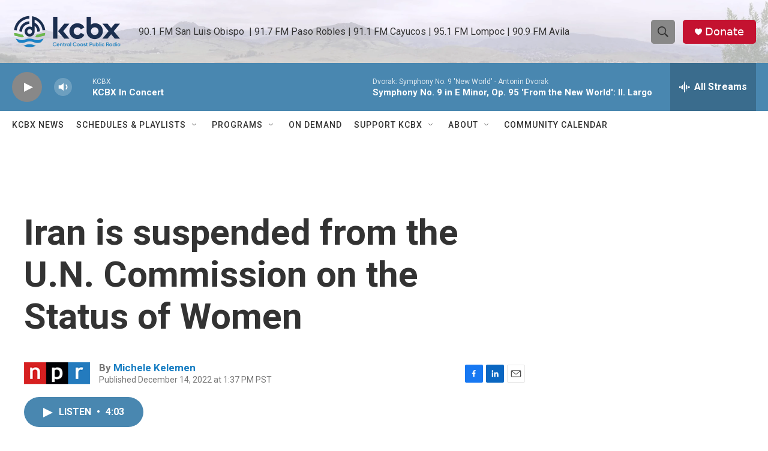

--- FILE ---
content_type: text/html; charset=utf-8
request_url: https://www.google.com/recaptcha/api2/aframe
body_size: 181
content:
<!DOCTYPE HTML><html><head><meta http-equiv="content-type" content="text/html; charset=UTF-8"></head><body><script nonce="Qs-5kgAb16Cw-t65wfX7Fg">/** Anti-fraud and anti-abuse applications only. See google.com/recaptcha */ try{var clients={'sodar':'https://pagead2.googlesyndication.com/pagead/sodar?'};window.addEventListener("message",function(a){try{if(a.source===window.parent){var b=JSON.parse(a.data);var c=clients[b['id']];if(c){var d=document.createElement('img');d.src=c+b['params']+'&rc='+(localStorage.getItem("rc::a")?sessionStorage.getItem("rc::b"):"");window.document.body.appendChild(d);sessionStorage.setItem("rc::e",parseInt(sessionStorage.getItem("rc::e")||0)+1);localStorage.setItem("rc::h",'1765423134234');}}}catch(b){}});window.parent.postMessage("_grecaptcha_ready", "*");}catch(b){}</script></body></html>